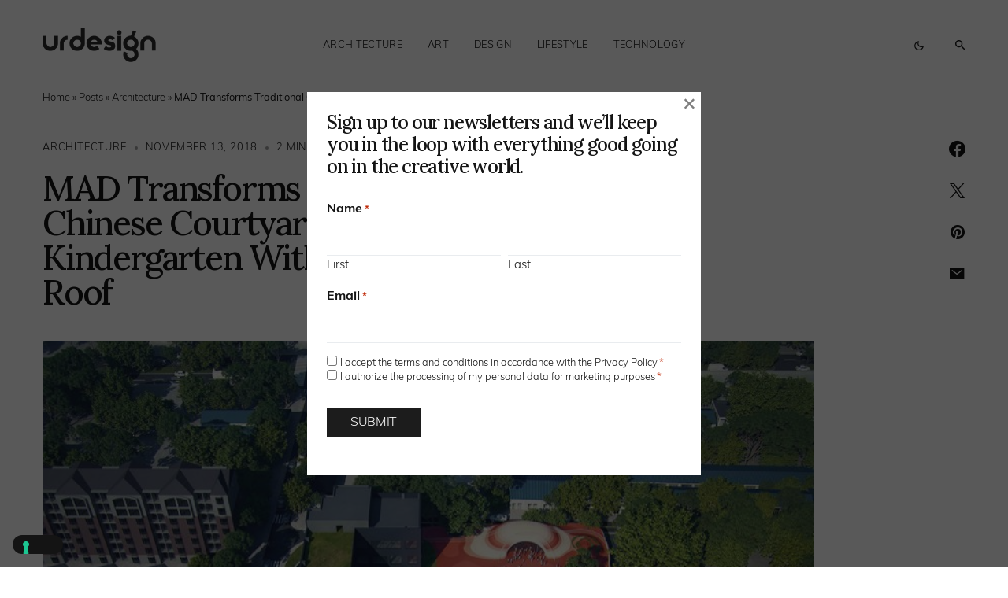

--- FILE ---
content_type: image/svg+xml
request_url: https://www.urdesignmag.com/wp-content/uploads/2023/09/camera-solid.svg
body_size: 112
content:
<?xml version="1.0" encoding="utf-8"?>
<!-- Generator: Adobe Illustrator 27.8.1, SVG Export Plug-In . SVG Version: 6.00 Build 0)  -->
<svg version="1.1" id="Livello_1" xmlns="http://www.w3.org/2000/svg" xmlns:xlink="http://www.w3.org/1999/xlink" x="0px" y="0px"
	 viewBox="0 0 512 512" style="enable-background:new 0 0 512 512;" xml:space="preserve">
<style type="text/css">
	.st0{fill:#A1A1A1;}
</style>
<path class="st0" d="M149.1,64.8L138.7,96H64c-35.3,0-64,28.7-64,64v256c0,35.3,28.7,64,64,64h384c35.3,0,64-28.7,64-64V160
	c0-35.3-28.7-64-64-64h-74.7l-10.4-31.2C356.4,45.2,338.1,32,317.4,32H194.6C173.9,32,155.6,45.2,149.1,64.8z M256,192
	c53,0,96,43,96,96s-43,96-96,96s-96-43-96-96S203,192,256,192z"/>
</svg>
